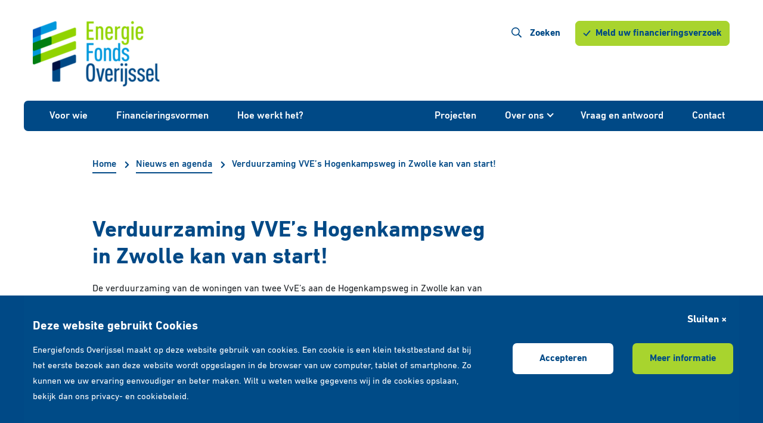

--- FILE ---
content_type: text/html; charset=UTF-8
request_url: https://www.energiefondsoverijssel.nl/nieuws/verduurzaming-vves-hogenkampsweg-in-zwolle-kan-van-start/
body_size: 13946
content:
<!doctype html>
<html lang="nl-NL">
<head>
    <meta charset="UTF-8">
    <meta http-equiv="X-UA-Compatible" content="IE=edge">
    <meta name="viewport" content="width=device-width, initial-scale=1, shrink-to-fit=no">

    <link media="all" href="https://www.energiefondsoverijssel.nl/wp-content/cache/autoptimize/css/autoptimize_2944bbfc35c94d9fb802a20e5251c8a9.css" rel="stylesheet"><title>Verduurzaming VVE&#039;s Hogenkampsweg in Zwolle kan van start! - Energiefonds Overijssel</title>

    <meta name='robots' content='index, follow, max-image-preview:large, max-snippet:-1, max-video-preview:-1' />
	
	
	<!-- This site is optimized with the Yoast SEO plugin v26.4 - https://yoast.com/wordpress/plugins/seo/ -->
	<link rel="canonical" href="https://www.energiefondsoverijssel.nl/nieuws/verduurzaming-vves-hogenkampsweg-in-zwolle-kan-van-start/" />
	<meta property="og:locale" content="nl_NL" />
	<meta property="og:type" content="article" />
	<meta property="og:title" content="Verduurzaming VVE&#039;s Hogenkampsweg in Zwolle kan van start! - Energiefonds Overijssel" />
	<meta property="og:description" content="De verduurzaming van de woningen van twee VvE&#8217;s aan de Hogenkampsweg in Zwolle kan van start, mede door een lening van in totaal 2 miljoen euro vanuit ons fonds. Bijzonder aan deze verduurzamingsslag is dat hier zowel particuliere eigenaren, huurders als de woningcorporatie gezamenlijk bij betrokken zijn. De werkzaamheden starten volgende week en zijn naar verwachting dit najaar afgerond. Lees er alles over in onderstaand persbericht. -persbericht- Zwolle, 28 juni 2023 Gezamenlijke renovatie VvE’s Hogenkampsweg van start! De VvE (Vereniging van Eigenaren) Hogenkampsweg 2 t/m 72 en de VvE Hogenkampsweg 74 t/m 144 verduurzamen gezamenlijk hun appartementengebouw. Het gaat..." />
	<meta property="og:url" content="https://www.energiefondsoverijssel.nl/nieuws/verduurzaming-vves-hogenkampsweg-in-zwolle-kan-van-start/" />
	<meta property="og:site_name" content="Energiefonds Overijssel" />
	<meta property="article:published_time" content="2023-06-28T10:00:13+00:00" />
	<meta property="article:modified_time" content="2023-06-28T14:35:12+00:00" />
	<meta property="og:image" content="https://www.energiefondsoverijssel.nl/wp-content/uploads/2023/06/Hogenkampsweg-foto-1.jpeg" />
	<meta property="og:image:width" content="1024" />
	<meta property="og:image:height" content="682" />
	<meta property="og:image:type" content="image/jpeg" />
	<meta name="author" content="Xerva Blom" />
	<meta name="twitter:card" content="summary_large_image" />
	<meta name="twitter:label1" content="Geschreven door" />
	<meta name="twitter:data1" content="Xerva Blom" />
	<meta name="twitter:label2" content="Geschatte leestijd" />
	<meta name="twitter:data2" content="2 minuten" />
	<script type="application/ld+json" class="yoast-schema-graph">{"@context":"https://schema.org","@graph":[{"@type":"Article","@id":"https://www.energiefondsoverijssel.nl/nieuws/verduurzaming-vves-hogenkampsweg-in-zwolle-kan-van-start/#article","isPartOf":{"@id":"https://www.energiefondsoverijssel.nl/nieuws/verduurzaming-vves-hogenkampsweg-in-zwolle-kan-van-start/"},"author":{"name":"Xerva Blom","@id":"https://www.energiefondsoverijssel.nl/#/schema/person/aac1294f8c28e1b36f72257f8932d0f7"},"headline":"Verduurzaming VVE&#8217;s Hogenkampsweg in Zwolle kan van start!","datePublished":"2023-06-28T10:00:13+00:00","dateModified":"2023-06-28T14:35:12+00:00","mainEntityOfPage":{"@id":"https://www.energiefondsoverijssel.nl/nieuws/verduurzaming-vves-hogenkampsweg-in-zwolle-kan-van-start/"},"wordCount":360,"publisher":{"@id":"https://www.energiefondsoverijssel.nl/#organization"},"image":{"@id":"https://www.energiefondsoverijssel.nl/nieuws/verduurzaming-vves-hogenkampsweg-in-zwolle-kan-van-start/#primaryimage"},"thumbnailUrl":"https://www.energiefondsoverijssel.nl/wp-content/uploads/2023/06/Hogenkampsweg-foto-1.jpeg","articleSection":["Nieuws","Pers"],"inLanguage":"nl-NL"},{"@type":"WebPage","@id":"https://www.energiefondsoverijssel.nl/nieuws/verduurzaming-vves-hogenkampsweg-in-zwolle-kan-van-start/","url":"https://www.energiefondsoverijssel.nl/nieuws/verduurzaming-vves-hogenkampsweg-in-zwolle-kan-van-start/","name":"Verduurzaming VVE's Hogenkampsweg in Zwolle kan van start! - Energiefonds Overijssel","isPartOf":{"@id":"https://www.energiefondsoverijssel.nl/#website"},"primaryImageOfPage":{"@id":"https://www.energiefondsoverijssel.nl/nieuws/verduurzaming-vves-hogenkampsweg-in-zwolle-kan-van-start/#primaryimage"},"image":{"@id":"https://www.energiefondsoverijssel.nl/nieuws/verduurzaming-vves-hogenkampsweg-in-zwolle-kan-van-start/#primaryimage"},"thumbnailUrl":"https://www.energiefondsoverijssel.nl/wp-content/uploads/2023/06/Hogenkampsweg-foto-1.jpeg","datePublished":"2023-06-28T10:00:13+00:00","dateModified":"2023-06-28T14:35:12+00:00","breadcrumb":{"@id":"https://www.energiefondsoverijssel.nl/nieuws/verduurzaming-vves-hogenkampsweg-in-zwolle-kan-van-start/#breadcrumb"},"inLanguage":"nl-NL","potentialAction":[{"@type":"ReadAction","target":["https://www.energiefondsoverijssel.nl/nieuws/verduurzaming-vves-hogenkampsweg-in-zwolle-kan-van-start/"]}]},{"@type":"ImageObject","inLanguage":"nl-NL","@id":"https://www.energiefondsoverijssel.nl/nieuws/verduurzaming-vves-hogenkampsweg-in-zwolle-kan-van-start/#primaryimage","url":"https://www.energiefondsoverijssel.nl/wp-content/uploads/2023/06/Hogenkampsweg-foto-1.jpeg","contentUrl":"https://www.energiefondsoverijssel.nl/wp-content/uploads/2023/06/Hogenkampsweg-foto-1.jpeg","width":1024,"height":682},{"@type":"BreadcrumbList","@id":"https://www.energiefondsoverijssel.nl/nieuws/verduurzaming-vves-hogenkampsweg-in-zwolle-kan-van-start/#breadcrumb","itemListElement":[{"@type":"ListItem","position":1,"name":"Home","item":"https://www.energiefondsoverijssel.nl/"},{"@type":"ListItem","position":2,"name":"Nieuws en agenda","item":"https://www.energiefondsoverijssel.nl/nieuws/"},{"@type":"ListItem","position":3,"name":"Verduurzaming VVE&#8217;s Hogenkampsweg in Zwolle kan van start!"}]},{"@type":"WebSite","@id":"https://www.energiefondsoverijssel.nl/#website","url":"https://www.energiefondsoverijssel.nl/","name":"Energiefonds Overijssel","description":"Energiefonds Overijssel wordt mogelijk gemaakt door de provincie Overijssel","publisher":{"@id":"https://www.energiefondsoverijssel.nl/#organization"},"potentialAction":[{"@type":"SearchAction","target":{"@type":"EntryPoint","urlTemplate":"https://www.energiefondsoverijssel.nl/?s={search_term_string}"},"query-input":{"@type":"PropertyValueSpecification","valueRequired":true,"valueName":"search_term_string"}}],"inLanguage":"nl-NL"},{"@type":"Organization","@id":"https://www.energiefondsoverijssel.nl/#organization","name":"Energiefonds Overijssel","url":"https://www.energiefondsoverijssel.nl/","logo":{"@type":"ImageObject","inLanguage":"nl-NL","@id":"https://www.energiefondsoverijssel.nl/#/schema/logo/image/","url":"https://www.energiefondsoverijssel.nl/wp-content/uploads/2019/12/cropped-cropped-energiefonds-logo-1.png","contentUrl":"https://www.energiefondsoverijssel.nl/wp-content/uploads/2019/12/cropped-cropped-energiefonds-logo-1.png","width":213,"height":110,"caption":"Energiefonds Overijssel"},"image":{"@id":"https://www.energiefondsoverijssel.nl/#/schema/logo/image/"}},{"@type":"Person","@id":"https://www.energiefondsoverijssel.nl/#/schema/person/aac1294f8c28e1b36f72257f8932d0f7","name":"Xerva Blom","image":{"@type":"ImageObject","inLanguage":"nl-NL","@id":"https://www.energiefondsoverijssel.nl/#/schema/person/image/","url":"https://secure.gravatar.com/avatar/7db0fa4bcc4ebdba6ce7b7df0f0826c8ed24fe328842de2e66154a7031748cc2?s=96&d=mm&r=g","contentUrl":"https://secure.gravatar.com/avatar/7db0fa4bcc4ebdba6ce7b7df0f0826c8ed24fe328842de2e66154a7031748cc2?s=96&d=mm&r=g","caption":"Xerva Blom"},"url":"https://www.energiefondsoverijssel.nl/nieuws/author/xervablom/"}]}</script>
	<!-- / Yoast SEO plugin. -->


<link rel='dns-prefetch' href='//hcaptcha.com' />
<link rel='dns-prefetch' href='//www.googletagmanager.com' />











<script type="text/javascript" data-cfasync="false" src="https://www.energiefondsoverijssel.nl/wp-includes/js/jquery/jquery.min.js?ver=3.7.1" id="jquery-core-js"></script>

<script type="text/javascript" id="cookie-law-info-js-extra">
/* <![CDATA[ */
var Cli_Data = {"nn_cookie_ids":[],"cookielist":[],"non_necessary_cookies":[],"ccpaEnabled":"","ccpaRegionBased":"","ccpaBarEnabled":"","strictlyEnabled":["necessary","obligatoire"],"ccpaType":"gdpr","js_blocking":"","custom_integration":"","triggerDomRefresh":"","secure_cookies":""};
var cli_cookiebar_settings = {"animate_speed_hide":"500","animate_speed_show":"500","background":"#004b87","border":"#b1a6a6c2","border_on":"","button_1_button_colour":"#ffffff","button_1_button_hover":"#cccccc","button_1_link_colour":"#004986","button_1_as_button":"1","button_1_new_win":"","button_2_button_colour":"#a8d42e","button_2_button_hover":"#86aa25","button_2_link_colour":"#004b87","button_2_as_button":"1","button_2_hidebar":"","button_3_button_colour":"#000","button_3_button_hover":"#000000","button_3_link_colour":"#fff","button_3_as_button":"","button_3_new_win":"","button_4_button_colour":"#a8d42e","button_4_button_hover":"#86aa25","button_4_link_colour":"#004b87","button_4_as_button":"1","button_7_button_colour":"#61a229","button_7_button_hover":"#4e8221","button_7_link_colour":"#fff","button_7_as_button":"1","button_7_new_win":"","font_family":"inherit","header_fix":"","notify_animate_hide":"","notify_animate_show":"","notify_div_id":"#cookie-law-info-bar","notify_position_horizontal":"right","notify_position_vertical":"bottom","scroll_close":"","scroll_close_reload":"","accept_close_reload":"","reject_close_reload":"","showagain_tab":"1","showagain_background":"#fff","showagain_border":"#000","showagain_div_id":"#cookie-law-info-again","showagain_x_position":"100px","text":"#ffffff","show_once_yn":"","show_once":"10000","logging_on":"","as_popup":"","popup_overlay":"1","bar_heading_text":"Deze website gebruikt Cookies","cookie_bar_as":"banner","popup_showagain_position":"bottom-right","widget_position":"left"};
var log_object = {"ajax_url":"https:\/\/www.energiefondsoverijssel.nl\/wp-admin\/admin-ajax.php"};
/* ]]> */
</script>

<link rel="https://api.w.org/" href="https://www.energiefondsoverijssel.nl/wp-json/" /><link rel="alternate" title="JSON" type="application/json" href="https://www.energiefondsoverijssel.nl/wp-json/wp/v2/posts/5113" /><meta name="generator" content="WordPress 6.8.3" />
<link rel='shortlink' href='https://www.energiefondsoverijssel.nl/?p=5113' />
<link rel="alternate" title="oEmbed (JSON)" type="application/json+oembed" href="https://www.energiefondsoverijssel.nl/wp-json/oembed/1.0/embed?url=https%3A%2F%2Fwww.energiefondsoverijssel.nl%2Fnieuws%2Fverduurzaming-vves-hogenkampsweg-in-zwolle-kan-van-start%2F" />
<link rel="alternate" title="oEmbed (XML)" type="text/xml+oembed" href="https://www.energiefondsoverijssel.nl/wp-json/oembed/1.0/embed?url=https%3A%2F%2Fwww.energiefondsoverijssel.nl%2Fnieuws%2Fverduurzaming-vves-hogenkampsweg-in-zwolle-kan-van-start%2F&#038;format=xml" />
<!-- start Simple Custom CSS and JS -->
<script async src="https://www.googletagmanager.com/gtag/js?id=AW-10792217141"></script> <script> window.dataLayer = window.dataLayer || []; function gtag(){dataLayer.push(arguments);} gtag('js', new Date()); gtag('config', 'AW-10792217141'); </script><!-- end Simple Custom CSS and JS -->
<meta name="generator" content="Site Kit by Google 1.166.0" />
<script data-cfasync="false"> var dFlipLocation = "https://www.energiefondsoverijssel.nl/wp-content/plugins/dflip/assets/"; var dFlipWPGlobal = {"text":{"toggleSound":"Turn on\/off Sound","toggleThumbnails":"Toggle Thumbnails","toggleOutline":"Toggle Outline\/Bookmark","previousPage":"Previous Page","nextPage":"Next Page","toggleFullscreen":"Toggle Fullscreen","zoomIn":"Zoom In","zoomOut":"Zoom Out","toggleHelp":"Toggle Help","singlePageMode":"Single Page Mode","doublePageMode":"Double Page Mode","downloadPDFFile":"Download PDF File","gotoFirstPage":"Goto First Page","gotoLastPage":"Goto Last Page","share":"Share"},"moreControls":"download,pageMode,startPage,endPage,sound","hideControls":"","scrollWheel":"true","backgroundColor":"#777","backgroundImage":"","height":"auto","paddingLeft":"20","paddingRight":"20","controlsPosition":"bottom","duration":800,"soundEnable":"true","enableDownload":"true","enableAnalytics":"false","webgl":"true","hard":"none","maxTextureSize":"1600","rangeChunkSize":"524288","zoomRatio":1.5,"stiffness":3,"singlePageMode":"0","autoPlay":"false","autoPlayDuration":5000,"autoPlayStart":"false","linkTarget":"2"};</script>
<link rel="icon" href="https://www.energiefondsoverijssel.nl/wp-content/uploads/2019/12/cropped-energiefonds-icon-32x32.png" sizes="32x32" />
<link rel="icon" href="https://www.energiefondsoverijssel.nl/wp-content/uploads/2019/12/cropped-energiefonds-icon-192x192.png" sizes="192x192" />
<link rel="apple-touch-icon" href="https://www.energiefondsoverijssel.nl/wp-content/uploads/2019/12/cropped-energiefonds-icon-180x180.png" />
<meta name="msapplication-TileImage" content="https://www.energiefondsoverijssel.nl/wp-content/uploads/2019/12/cropped-energiefonds-icon-270x270.png" />
</head>
<body class="wp-singular post-template-default single single-post postid-5113 single-format-standard wp-custom-logo wp-theme-energiefondsoverijsel-v2">
<div class="container">
    <div class="row">
        <div class="col-5">
            <div class="navitem-brand">
                <a href="https://www.energiefondsoverijssel.nl" data-aos="fade" data-aos-delay="100">
                    <img width="213" height="110" src="https://www.energiefondsoverijssel.nl/wp-content/uploads/2019/12/cropped-cropped-energiefonds-logo-1.png" class="img-fluid" alt="Energiefonds Overijssel" decoding="async" />                </a>
            </div>
        </div>
        <div class="col-3 col-lg-7 text-right pr-0 pr-lg-3 d-none d-lg-inline-block">
                            <a href="https://www.energiefondsoverijssel.nl?s=" class="btn btn-link btn-search text-right"><svg aria-hidden="true" focusable="false" data-prefix="far" data-icon="search" class="svg-inline--fa fa-search fa-w-16" role="img" xmlns="http://www.w3.org/2000/svg" width="17px" height="17px" viewBox="0 0 512 512"><path fill="currentColor" d="M508.5 468.9L387.1 347.5c-2.3-2.3-5.3-3.5-8.5-3.5h-13.2c31.5-36.5 50.6-84 50.6-136C416 93.1 322.9 0 208 0S0 93.1 0 208s93.1 208 208 208c52 0 99.5-19.1 136-50.6v13.2c0 3.2 1.3 6.2 3.5 8.5l121.4 121.4c4.7 4.7 12.3 4.7 17 0l22.6-22.6c4.7-4.7 4.7-12.3 0-17zM208 368c-88.4 0-160-71.6-160-160S119.6 48 208 48s160 71.6 160 160-71.6 160-160 160z"></path></svg>
<span class="d-none d-lg-inline">Zoeken</span></a>
            
                            <a href="https://www.energiefondsoverijssel.nl/contact/financieringsverzoek/" class="btn btn-secondary d-none d-lg-inline-block ml-2">
                    <svg width="13px" height="10px" viewBox="0 0 13 10" class="mr-1" xmlns="http://www.w3.org/2000/svg">
                        <g stroke="none" stroke-width="1" fill="none" fill-rule="evenodd">
                            <g transform="translate(-1148.000000, -66.000000)" fill="#004B87" stroke="#004B87">
                                <g transform="translate(1133.000000, 48.000000)">
                                    <g transform="translate(16.000000, 18.000000)">
                                        <path d="M4.40029003,9.34516142 L0.191036776,5.59159996 C-0.0444166642,5.38201217 -0.0649570289,5.02141465 0.144630767,4.78634159 C0.353838185,4.55088815 0.714435699,4.52920665 0.950269516,4.74031596 L4.27096181,7.70117149 L9.98764961,0.709459572 C10.187728,0.464877081 10.546804,0.429882385 10.7906257,0.628819621 C11.0344475,0.828137235 11.0705833,1.18797399 10.8712657,1.43141535 L4.40029003,9.34516142 Z"></path>
                                    </g>
                                </g>
                            </g>
                        </g>
                    </svg>
                    Meld uw financieringsverzoek                </a>
            
                    </div>
        <div class="col-7 text-right d-lg-none nav-toggler-col">
                            <a href="https://www.energiefondsoverijssel.nl?s=" class="btn btn-link btn-search text-right"><svg aria-hidden="true" focusable="false" data-prefix="far" data-icon="search" class="svg-inline--fa fa-search fa-w-16" role="img" xmlns="http://www.w3.org/2000/svg" width="17px" height="17px" viewBox="0 0 512 512"><path fill="currentColor" d="M508.5 468.9L387.1 347.5c-2.3-2.3-5.3-3.5-8.5-3.5h-13.2c31.5-36.5 50.6-84 50.6-136C416 93.1 322.9 0 208 0S0 93.1 0 208s93.1 208 208 208c52 0 99.5-19.1 136-50.6v13.2c0 3.2 1.3 6.2 3.5 8.5l121.4 121.4c4.7 4.7 12.3 4.7 17 0l22.6-22.6c4.7-4.7 4.7-12.3 0-17zM208 368c-88.4 0-160-71.6-160-160S119.6 48 208 48s160 71.6 160 160-71.6 160-160 160z"></path></svg>
</a>
            
            <button class="navbar-toggler navbar-toggler-right" type="button" data-toggle="collapse" data-target="#bs4navbar" aria-controls="bs4navbar" aria-expanded="false" aria-label="Toggle navigation">
                <span class="d-inline-block navbar-toggler-title">menu</span>
                <span class="d-inline-block align-middle">
                    <span class="icon-bar"></span>
                    <span class="icon-bar"></span>
                    <span class="icon-bar"></span>
                </span>
            </button>
        </div>
    </div>
</div>
<div class="container-nav" data-aos="fade" data-aos-duration="300">
    <div class="container">
        <div class="row">
            <div class="col-12 pl-0 pr-0">
                <nav class="navbar navbar-expand-lg navbar-dark bg-dark">
                    <div id="bs4navbar" class="collapse navbar-collapse"><div class="text-right d-lg-none"><button type="button" class="btn btn-link close" data-toggle="collapse" data-target="#bs4navbar" aria-controls="bs4navbar" aria-expanded="false" aria-label="Sluiten">sluiten<span aria-hidden="true">&times;</span></button></div><ul id="menu-main-menu" class="navbar-nav w-100"><li id="menu-item-605" class="menu-item menu-item-type-post_type menu-item-object-page menu-item-605 nav-item"><a href="https://www.energiefondsoverijssel.nl/voor-wie/" class="nav-link">Voor wie</a><li id="menu-item-610" class="menu-item menu-item-type-post_type menu-item-object-page menu-item-610 nav-item"><a href="https://www.energiefondsoverijssel.nl/financieringsvormen/" class="nav-link">Financieringsvormen</a><li id="menu-item-191" class="menu-item menu-item-type-post_type menu-item-object-page menu-item-191 nav-item"><a href="https://www.energiefondsoverijssel.nl/hoe-werkt-het/" class="nav-link">Hoe werkt het?</a><li id="menu-item-60" class="ml-auto menu-item menu-item-type-post_type menu-item-object-page menu-item-60 nav-item"><a href="https://www.energiefondsoverijssel.nl/projecten/" class="nav-link">Projecten</a><li id="menu-item-5386" class="menu-item menu-item-type-custom menu-item-object-custom menu-item-has-children menu-item-5386 nav-item dropdown"><a href="#over-ons" class="nav-link dropdown-toggle" data-toggle="dropdown" role="button" aria-haspopup="true" aria-expanded="false" id="dropdownNavbar5386">Over ons</a>
<div class="dropdown-menu" aria-labelledby="dropdownNavbar5386">
<a href="https://www.energiefondsoverijssel.nl/over-ons/over-energiefonds-overijssel#content" class="dropdown-item">Over Energiefonds Overijssel</a><a href="https://www.energiefondsoverijssel.nl/over-ons/rendement/#content" class="dropdown-item">Rendement</a><a href="https://www.energiefondsoverijssel.nl/over-ons/expertise/#content" class="dropdown-item">Expertise</a><a href="https://www.energiefondsoverijssel.nl/over-ons/team/#content" class="dropdown-item">Team</a><a href="https://www.energiefondsoverijssel.nl/over-ons/partners/#content" class="dropdown-item">Partners</a><a href="https://www.energiefondsoverijssel.nl/nieuws/" class="dropdown-item">Nieuws en agenda</a><a href="https://www.energiefondsoverijssel.nl/pers-media/" class="dropdown-item">Pers en media</a></div>
<li id="menu-item-555" class="menu-item menu-item-type-post_type menu-item-object-page menu-item-555 nav-item"><a href="https://www.energiefondsoverijssel.nl/vraag-en-antwoord/algemeen/" class="nav-link">Vraag en antwoord</a><li id="menu-item-50" class="menu-item menu-item-type-post_type menu-item-object-page menu-item-50 nav-item"><a href="https://www.energiefondsoverijssel.nl/contact/" class="nav-link">Contact</a></ul><div class="text-center"><a href="https://www.energiefondsoverijssel.nl/contact/financieringsverzoek/" class="btn btn-secondary d-lg-none">
            <svg width="13px" height="10px" viewBox="0 0 13 10" class="mr-1" xmlns="http://www.w3.org/2000/svg">
                <g stroke="none" stroke-width="1" fill="none" fill-rule="evenodd">
                    <g transform="translate(-1148.000000, -66.000000)" fill="#004B87" stroke="#004B87">
                        <g transform="translate(1133.000000, 48.000000)">
                            <g transform="translate(16.000000, 18.000000)">
                                <path d="M4.40029003,9.34516142 L0.191036776,5.59159996 C-0.0444166642,5.38201217 -0.0649570289,5.02141465 0.144630767,4.78634159 C0.353838185,4.55088815 0.714435699,4.52920665 0.950269516,4.74031596 L4.27096181,7.70117149 L9.98764961,0.709459572 C10.187728,0.464877081 10.546804,0.429882385 10.7906257,0.628819621 C11.0344475,0.828137235 11.0705833,1.18797399 10.8712657,1.43141535 L4.40029003,9.34516142 Z"></path>
                            </g>
                        </g>
                    </g>
                </g>
            </svg>Meld uw financieringsverzoek</a></div><div class="text-center mt-4 text-white d-lg-none"><p>Bedrijfsverzamelgebouw Hanz<br />
Hanzeplein 11 &#8211; 27, kamer 6.02<br />
8017 JD Zwolle &#8211; 038 303 16 49</p>
</div></div>                </nav>
            </div>
        </div>
    </div>
</div>
    <div class="container">
        <div class="row content-top-white">
            <div class="col-12 col-lg-11 offset-lg-1">
                <div class="breadcrumb-bar">
    <p id="breadcrumbs"><span><span><a href="https://www.energiefondsoverijssel.nl/">Home</a></span> <i class="chevron-right"></i> <span><a href="https://www.energiefondsoverijssel.nl/nieuws/">Nieuws en agenda</a></span> <i class="chevron-right"></i> <span class="breadcrumb_last" aria-current="page">Verduurzaming VVE&#8217;s Hogenkampsweg in Zwolle kan van start!</span></span></p></div>
            </div>
        </div>
        <div class="row">
            <div class="col-12 col-lg-7 offset-lg-1 page-content">
                <h1>Verduurzaming VVE&#8217;s Hogenkampsweg in Zwolle kan van start!</h1>

                <p>De verduurzaming van de woningen van twee VvE&#8217;s aan de Hogenkampsweg in Zwolle kan van start, mede door een lening van in totaal 2 miljoen euro vanuit ons fonds. Bijzonder aan deze verduurzamingsslag is dat hier zowel particuliere eigenaren, huurders als de woningcorporatie gezamenlijk bij betrokken zijn. De werkzaamheden starten volgende week en zijn naar verwachting dit najaar afgerond. Lees er alles over in onderstaand persbericht.</p>
<p style="text-align: center;"><em>-persbericht-</em></p>
<p>Zwolle, 28 juni 2023</p>
<p><strong>Gezamenlijke renovatie VvE’s Hogenkampsweg van start!<br />
</strong>De VvE (Vereniging van Eigenaren) Hogenkampsweg 2 t/m 72 en de VvE Hogenkampsweg 74 t/m 144 verduurzamen gezamenlijk hun appartementengebouw. Het gaat in totaal om 72 appartementen. Ongeveer de helft van de appartementen is van SWZ. De andere appartementen hebben een particuliere eigenaar. Heijmans voert de werkzaamheden uit. Volgende week starten zij met de werkzaamheden.</p>
<p><strong><img fetchpriority="high" decoding="async" class="size-medium wp-image-5118 alignleft" src="https://www.energiefondsoverijssel.nl/wp-content/uploads/2023/06/Hogenkampsweg-foto-1-300x200.jpeg" alt="" width="300" height="200" srcset="https://www.energiefondsoverijssel.nl/wp-content/uploads/2023/06/Hogenkampsweg-foto-1-300x200.jpeg 300w, https://www.energiefondsoverijssel.nl/wp-content/uploads/2023/06/Hogenkampsweg-foto-1-768x512.jpeg 768w, https://www.energiefondsoverijssel.nl/wp-content/uploads/2023/06/Hogenkampsweg-foto-1.jpeg 1024w" sizes="(max-width: 300px) 100vw, 300px" />Over de samenwerking<br />
</strong>Tot voor kort was het vrijwel onmogelijk om een VvE-gebouw te verduurzamen, omdat VvE’s hier over het algemeen niet de financiële middelen voor hebben. Door een intensieve samenwerking tussen het bestuur van de VvE’s, SWZ, aannemer Heijmans en financier Energiefonds Overijssel is de verduurzaming wel mogelijk geworden. Uniek in dit project is dat vrijwel alle leden van de VvE overtuigd waren van het belang tot verduurzaming. Dit leidde tot een bijna unaniem besluit voor verduurzaming.</p>
<p><em>“We zijn zeer blij dat dit gelukt is”</em>, vindt Nico van der Beek, projectmanager bij SWZ. <em>“Door de verduurzaming wordt de energierekening van de bewoners flink verlaagd, wat zorgt voor lagere woonlasten”.</em></p>
<p>Joost Vlot, Investment Manager bij Energiefonds Overijssel zegt over het project: <em>“Je ziet niet vaak dat het belang van verduurzaming gedragen wordt door zowel particuliere eigenaren, de woningcorporatie en de huurders gezamenlijk. De VvE’s Hogenkampsweg laten zien dat dit mogelijk is.”</em></p>
<p><strong>Over de renovatie<br />
</strong>De bewoners wonen straks comfortabeler en toekomstbestendig. Zo wordt het complete gebouw geïsoleerd, wordt het ventilatiesysteem vervangen, worden de meterkasten aangepast zodat bewoners elektrisch kunnen koken en worden er 5 zonnepanelen per appartement geplaatst.</p>
<p><strong>Planning<br />
</strong>Heijmans start volgende week met de werkzaamheden. De verwachting is dat de werkzaamheden in het najaar klaar zijn.</p>
<p>Ga voor meer informatie over dit project naar <a href="http://www.swz.nl/hogenkampsweg">www.swz.nl/hogenkampsweg</a>.</p>
            </div>
        </div>
    </div>




<footer >
    <svg width="54px" height="371px" viewBox="0 0 54 371" version="1.1" xmlns="http://www.w3.org/2000/svg" xmlns:xlink="http://www.w3.org/1999/xlink" class="footer-svg">
    <defs>
        <rect id="path-1" x="0" y="0" width="94" height="404"></rect>
        <polygon id="path-3" points="0.0775923077 0.925962125 237.093877 0.925962125 237.093877 161.994081 0.0775923077 161.994081"></polygon>
    </defs>
    <g stroke="none" stroke-width="1" fill="none" fill-rule="evenodd">
        <g transform="translate(0.000000, -1724.000000)">
            <g transform="translate(47.000000, 1894.000000) scale(-1, 1) translate(-47.000000, -1894.000000) translate(0.000000, 1692.000000)">
                <mask id="mask-2" fill="white">
                    <use xlink:href="#path-1"></use>
                </mask>
                <g></g>
                <g mask="url(#mask-2)">
                    <g transform="translate(39.833735, -32.000000)">
                        <path d="M426.122643,282.600225 L17.1848004,433.248543 C9.33007907,436.141757 1,430.321324 1,421.942055 L1,362.706263 C1,357.656598 4.14358622,353.142505 8.87735738,351.399775 L417.8152,200.751457 C425.669921,197.858243 434,203.678676 434,212.057945 L434,271.290904 C434,276.343402 430.856414,280.857495 426.122643,282.600225" fill="#A8D42E" transform="translate(217.500000, 317.000000) scale(-1, 1) translate(-217.500000, -317.000000)"></path>
                        <g stroke-width="1" fill="none" transform="translate(119.000000, 416.000000) scale(-1, 1) translate(-119.000000, -416.000000) translate(0.000000, 335.000000)">
                            <mask id="mask-4" fill="white">
                                <use xlink:href="#path-3"></use>
                            </mask>
                            <g></g>
                            <path d="M229.234482,83.0833432 L16.2111492,161.247966 C8.38138,164.122598 0.0775923077,158.333878 0.0775923077,150.000264 L0.0775923077,91.0872201 C0.0775923077,86.0622509 3.21514308,81.569934 7.93839846,79.8395184 L220.958909,1.67207754 C228.7915,-1.20255433 237.095288,4.58616514 237.095288,12.9197793 L237.095288,71.8356414 C237.095288,76.8577924 233.954915,81.3501092 229.234482,83.0833432" fill="#004B87" mask="url(#mask-4)"></path>
                        </g>
                        <path d="M426.122643,146.600308 L17.1848004,297.248777 C9.33007907,300.141994 1,294.318722 1,285.939445 L1,226.706426 C1,221.656757 4.14358622,217.142658 8.87735738,215.397094 L417.8152,64.7514579 C425.669921,61.8582411 434,67.6786793 434,76.0579567 L434,135.290975 C434,140.343478 430.856414,144.854743 426.122643,146.600308" fill="#A8D42E" transform="translate(217.500000, 181.000000) scale(-1, 1) translate(-217.500000, -181.000000)"></path>
                    </g>
                </g>
            </g>
        </g>
    </g>
</svg>
    
    <div class="container container-footer">
        <div class="row">
            <div class="col-12 col-md-6 col-lg">
                <a href="https://www.energiefondsoverijssel.nl">
                    <img width="213" height="110" src="https://www.energiefondsoverijssel.nl/wp-content/uploads/2019/12/cropped-cropped-energiefonds-logo-1.png" class="img-fluid footer-logo" alt="Energiefonds Overijssel" decoding="async" loading="lazy" />                </a>

                                    <h6 class="footer-slogan">Energiefonds Overijssel wordt mogelijk gemaakt door de provincie Overijssel</h6>
                            </div>
            <div class="col-12 col-md-6 col-lg">
                <div id="text-5" class="widget widget_text"><h6 class="widget-title">Energiefonds Overijssel</h6>			<div class="textwidget"><p>Postbus 40165<br />
8004 DD Zwolle<br />
038 303 16 49</p>
<p><strong class="text-primary d-block pt-3">Bezoekadres<br />
</strong>MyOffice Zwolle<br />
Assendorperdijk 1<br />
8012 EG Zwolle</p>
</div>
		</div>            </div>
            <div class="col-12 col-md-6 col-lg">
                <div id="nav_menu-2" class="widget widget_nav_menu"><h6 class="widget-title">Links</h6><div class="menu-footer-container"><ul id="menu-footer" class="menu"><li id="menu-item-525" class="menu-item menu-item-type-post_type menu-item-object-page menu-item-525"><a href="https://www.energiefondsoverijssel.nl/over-ons/over-energiefonds-overijssel/">Over Energiefonds Overijssel</a></li>
<li id="menu-item-54" class="menu-item menu-item-type-post_type menu-item-object-page current_page_parent menu-item-54"><a href="https://www.energiefondsoverijssel.nl/nieuws/">Nieuws en agenda</a></li>
<li id="menu-item-55" class="menu-item menu-item-type-post_type menu-item-object-page menu-item-55"><a href="https://www.energiefondsoverijssel.nl/projecten/">Projecten</a></li>
<li id="menu-item-526" class="menu-item menu-item-type-post_type menu-item-object-page menu-item-526"><a href="https://www.energiefondsoverijssel.nl/pers-media/">Pers en media</a></li>
<li id="menu-item-527" class="menu-item menu-item-type-post_type menu-item-object-page menu-item-527"><a href="https://www.energiefondsoverijssel.nl/vraag-en-antwoord/lenen/">Vraag en antwoord</a></li>
<li id="menu-item-5137" class="menu-item menu-item-type-custom menu-item-object-custom menu-item-5137"><a href="https://www.startgreen.nl/duurzaamheidsinformatie/">Duurzaamheidsinformatie SFDR</a></li>
<li id="menu-item-4812" class="menu-item menu-item-type-post_type menu-item-object-page menu-item-has-children menu-item-4812"><a href="https://www.energiefondsoverijssel.nl/inkoopbeleid/">Inkoopbeleid en -voorwaarden</a>
<ul class="sub-menu">
	<li id="menu-item-6141" class="menu-item menu-item-type-post_type menu-item-object-page menu-item-6141"><a href="https://www.energiefondsoverijssel.nl/toegankelijkheidsverklaring/">Toegankelijkheidsverklaring</a></li>
</ul>
</li>
<li id="menu-item-58" class="menu-item menu-item-type-post_type menu-item-object-page menu-item-58"><a href="https://www.energiefondsoverijssel.nl/contact/">Neem contact op</a></li>
</ul></div></div><div id="text-6" class="widget widget_text"><h6 class="widget-title">Volg ons via</h6>			<div class="textwidget"><div class="socials"><a href="https://twitter.com/EnergiefondsOV" target="_blank" class="btn btn-primary btn-pagination btn-social" rel="noopener noreferrer" aria-label="Twitter"><svg aria-hidden="true" focusable="false" data-prefix="fab" data-icon="twitter" class="svg-inline--fa fa-twitter fa-w-16" role="img" xmlns="http://www.w3.org/2000/svg" viewBox="0 0 512 512"><path fill="currentColor" d="M459.37 151.716c.325 4.548.325 9.097.325 13.645 0 138.72-105.583 298.558-298.558 298.558-59.452 0-114.68-17.219-161.137-47.106 8.447.974 16.568 1.299 25.34 1.299 49.055 0 94.213-16.568 130.274-44.832-46.132-.975-84.792-31.188-98.112-72.772 6.498.974 12.995 1.624 19.818 1.624 9.421 0 18.843-1.3 27.614-3.573-48.081-9.747-84.143-51.98-84.143-102.985v-1.299c13.969 7.797 30.214 12.67 47.431 13.319-28.264-18.843-46.781-51.005-46.781-87.391 0-19.492 5.197-37.36 14.294-52.954 51.655 63.675 129.3 105.258 216.365 109.807-1.624-7.797-2.599-15.918-2.599-24.04 0-57.828 46.782-104.934 104.934-104.934 30.213 0 57.502 12.67 76.67 33.137 23.715-4.548 46.456-13.32 66.599-25.34-7.798 24.366-24.366 44.833-46.132 57.827 21.117-2.273 41.584-8.122 60.426-16.243-14.292 20.791-32.161 39.308-52.628 54.253z"></path></svg></a><a href="https://www.linkedin.com/company/energiefonds-overijssel/" target="_blank" class="btn btn-primary btn-pagination btn-social" rel="noopener noreferrer" aria-label="Linkedin"><svg aria-hidden="true" focusable="false" data-prefix="fab" data-icon="linkedin-in" class="svg-inline--fa fa-linkedin-in fa-w-14" role="img" xmlns="http://www.w3.org/2000/svg" viewBox="0 0 448 512"><path fill="currentColor" d="M100.28 448H7.4V148.9h92.88zM53.79 108.1C24.09 108.1 0 83.5 0 53.8a53.79 53.79 0 0 1 107.58 0c0 29.7-24.1 54.3-53.79 54.3zM447.9 448h-92.68V302.4c0-34.7-.7-79.2-48.29-79.2-48.29 0-55.69 37.7-55.69 76.7V448h-92.78V148.9h89.08v40.8h1.3c12.4-23.5 42.69-48.3 87.88-48.3 94 0 111.28 61.9 111.28 142.3V448z"></path></svg></a><a href="https://www.youtube.com/channel/UClFKduUO2IaUokZ2Ib_myqA" target="_blank" class="btn btn-primary btn-pagination btn-social" rel="noopener noreferrer" aria-label="Youtube"><svg aria-hidden="true" focusable="false" data-prefix="fab" data-icon="youtube" class="svg-inline--fa fa-youtube fa-w-18" role="img" xmlns="http://www.w3.org/2000/svg" viewBox="0 0 576 512"><path fill="currentColor" d="M549.655 124.083c-6.281-23.65-24.787-42.276-48.284-48.597C458.781 64 288 64 288 64S117.22 64 74.629 75.486c-23.497 6.322-42.003 24.947-48.284 48.597-11.412 42.867-11.412 132.305-11.412 132.305s0 89.438 11.412 132.305c6.281 23.65 24.787 41.5 48.284 47.821C117.22 448 288 448 288 448s170.78 0 213.371-11.486c23.497-6.321 42.003-24.171 48.284-47.821 11.412-42.867 11.412-132.305 11.412-132.305s0-89.438-11.412-132.305zm-317.51 213.508V175.185l142.739 81.205-142.739 81.201z"></path></svg></a></div>
</div>
		</div><div id="block-3" class="widget widget_block">
<h2 class="wp-block-heading"></h2>
</div>            </div>
            <div class="col-12 col-md-6 col-lg newsletter">
                <div id="text-8" class="widget widget_text"><h6 class="widget-title">Aanmelden nieuwsbrief</h6>			<div class="textwidget"></div>
		</div><div id="block-4" class="widget widget_block"><p>

<form class="lsb-form  lsb-list-id-wyj5d6ivi0 js-lsb-form"
      method="post"
      data-form-post-url="https://www.energiefondsoverijssel.nl/wp-admin/admin-ajax.php?action=laposta_signup_basic_ajax&route=form_submit"
      role="form"
      novalidate
>
    <div class="lsb-form-body ">
                    
            <div                class="lsb-form-field-wrapper                 lsb-field-tag-email                lsb-field-type-email"
                data-field-type="email"
                data-required="true"
                            >

                                                        <label for="wyj5d6ivi00mGoLg0If2" class="lsb-form-label ">
                        <span class="lsb-form-label-name ">E-mailadres</span><span class="lsb-form-label-required ">*</span>                    </label>
                    <input
                        id="wyj5d6ivi00mGoLg0If2"
                        type="email"
                        class="lsb-form-input "
                        value=""
                        name="lsb[wyj5d6ivi0][email]"
                        placeholder=""
                        aria-invalid="false"
                        aria-required="true"
                                                                    >
                
                <div class="lsb-form-field-error-feedback  lsb-visually-hidden" style="display:block;" id="wyj5d6ivi00mGoLg0If2_error" aria-live="assertive"></div>

            </div>
                    
            <div                class="lsb-form-field-wrapper                 lsb-field-tag-voornaam                lsb-field-type-text"
                data-field-type="text"
                data-required="false"
                            >

                                                        <label for="wyj5d6ivi0dsgSXNb6X0" class="lsb-form-label ">
                        <span class="lsb-form-label-name ">Voornaam</span>                    </label>
                    <input
                        id="wyj5d6ivi0dsgSXNb6X0"
                        type="text"
                        class="lsb-form-input "
                        value=""
                        name="lsb[wyj5d6ivi0][voornaam]"
                        placeholder=""
                        aria-invalid="false"
                        aria-required="false"
                                                                    >
                
                <div class="lsb-form-field-error-feedback  lsb-visually-hidden" style="display:block;" id="wyj5d6ivi0dsgSXNb6X0_error" aria-live="assertive"></div>

            </div>
                    
            <div                class="lsb-form-field-wrapper                 lsb-field-tag-achternaam                lsb-field-type-text"
                data-field-type="text"
                data-required="false"
                            >

                                                        <label for="wyj5d6ivi0JrN3Pp9rtA" class="lsb-form-label ">
                        <span class="lsb-form-label-name ">Achternaam</span>                    </label>
                    <input
                        id="wyj5d6ivi0JrN3Pp9rtA"
                        type="text"
                        class="lsb-form-input "
                        value=""
                        name="lsb[wyj5d6ivi0][achternaam]"
                        placeholder=""
                        aria-invalid="false"
                        aria-required="false"
                                                                    >
                
                <div class="lsb-form-field-error-feedback  lsb-visually-hidden" style="display:block;" id="wyj5d6ivi0JrN3Pp9rtA_error" aria-live="assertive"></div>

            </div>
        
                <input autocomplete="new-password" type="email" id="lsb[wyj5d6ivi0][email987123]" name="lsb[wyj5d6ivi0][email987123]" placeholder="Your work e-mail here" style="position:absolute;top:-9999px;left:-9999px;" tabindex="-1">

                <input type="hidden" name="lsb[wyj5d6ivi0][nonce]" value="e74a7d456e" class="js-nonce-input">

        <div class="lsb-form-global-error  lsb-visually-hidden" role="alert"></div>

        <div class="lsb-form-button-and-loader-wrapper ">
            <button class="lsb-form-button " type="submit" name="lsb_form_submit" value="wyj5d6ivi0" aria-disabled="false">
                Abonneren            </button>
            <span class="lsb-loader " style="display: none"></span>
            <span class="lsb-loader-aria lsb-visually-hidden" role="status" aria-live="polite"></span>
        </div>

    </div>

    <div class="lsb-form-success-container  lsb-visually-hidden" role="alert"></div>

</form> </p>
</div>            </div>
        </div>
    </div>
    <div class="container-fluid footer-bar">
        <div class="container">
            <div class="row">
                <div class="col-12 col-md-6 text-md-left">
                    Copyright 2025 &copy; Energiefonds Overijssel                </div>
                <div class="col-12 col-md-6 text-md-right m-auto">
                    <a href="https://www.energiefondsoverijssel.nl/disclaimer/">Disclaimer</a><a href="https://www.energiefondsoverijssel.nl/privacyverklaring/">Privacyverklaring</a><a href="https://www.energiefondsoverijssel.nl/cookiebeleid/">Cookiebeleid</a>                </div>
            </div>
        </div>
    </div>
</footer>


<script type="speculationrules">
{"prefetch":[{"source":"document","where":{"and":[{"href_matches":"\/*"},{"not":{"href_matches":["\/wp-*.php","\/wp-admin\/*","\/wp-content\/uploads\/*","\/wp-content\/*","\/wp-content\/plugins\/*","\/wp-content\/themes\/energiefondsoverijsel-v2\/*","\/*\\?(.+)"]}},{"not":{"selector_matches":"a[rel~=\"nofollow\"]"}},{"not":{"selector_matches":".no-prefetch, .no-prefetch a"}}]},"eagerness":"conservative"}]}
</script>
<!--googleoff: all--><div id="cookie-law-info-bar" data-nosnippet="true"><h5 class="cli_messagebar_head">Deze website gebruikt Cookies</h5><span><a role='button' id="cookie_action_close_header_reject" class="cookie_action_close_header_reject cli_action_button wt-cli-reject-btn" data-cli_action="reject">Sluiten ×</a><div class="row"><div class="col-12 col-lg-8 pr-lg-5"><p class="mb-0">Energiefonds Overijssel maakt op deze website gebruik van cookies. Een cookie is een klein tekstbestand dat bij het eerste bezoek aan deze website wordt opgeslagen in de browser van uw computer, tablet of smartphone. Zo kunnen we uw ervaring eenvoudiger en beter maken. Wilt u weten welke gegevens wij in de cookies opslaan, bekijk dan ons privacy- en cookiebeleid.</p></div><div class="col-12 col-lg-4 mt-3 mt-lg-0"><div class="row"><div class="col-12 col-md-6 pr-lg-2 pr-xl-3"><a role='button' data-cli_action="accept" id="cookie_action_close_header" class="medium cli-plugin-button cli-plugin-main-button cookie_action_close_header cli_action_button wt-cli-accept-btn">Accepteren</a></div><div class="col-12 col-md-6 mt-2 mt-md-0 pl-lg-2 pl-xl-3"><a href="https://www.energiefondsoverijssel.nl/cookiebeleid/" id="CONSTANT_OPEN_URL" target="_blank" class="medium cli-plugin-button cli-plugin-main-link">Meer informatie</a></div></div></div></span></div><div id="cookie-law-info-again" data-nosnippet="true"><span id="cookie_hdr_showagain">Privacy &amp; Cookies Policy</span></div><div class="cli-modal" data-nosnippet="true" id="cliSettingsPopup" tabindex="-1" role="dialog" aria-labelledby="cliSettingsPopup" aria-hidden="true">
  <div class="cli-modal-dialog" role="document">
	<div class="cli-modal-content cli-bar-popup">
		  <button type="button" class="cli-modal-close" id="cliModalClose">
			<svg class="" viewBox="0 0 24 24"><path d="M19 6.41l-1.41-1.41-5.59 5.59-5.59-5.59-1.41 1.41 5.59 5.59-5.59 5.59 1.41 1.41 5.59-5.59 5.59 5.59 1.41-1.41-5.59-5.59z"></path><path d="M0 0h24v24h-24z" fill="none"></path></svg>
			<span class="wt-cli-sr-only">Sluiten</span>
		  </button>
		  <div class="cli-modal-body">
			<div class="cli-container-fluid cli-tab-container">
	<div class="cli-row">
		<div class="cli-col-12 cli-align-items-stretch cli-px-0">
			<div class="cli-privacy-overview">
				<h4>Privacy Overview</h4>				<div class="cli-privacy-content">
					<div class="cli-privacy-content-text">This website uses cookies to improve your experience while you navigate through the website. Out of these cookies, the cookies that are categorized as necessary are stored on your browser as they are essential for the working of basic functionalities of the website. We also use third-party cookies that help us analyze and understand how you use this website. These cookies will be stored in your browser only with your consent. You also have the option to opt-out of these cookies. But opting out of some of these cookies may have an effect on your browsing experience.</div>
				</div>
				<a class="cli-privacy-readmore" aria-label="Meer weergeven" role="button" data-readmore-text="Meer weergeven" data-readless-text="Minder weergeven"></a>			</div>
		</div>
		<div class="cli-col-12 cli-align-items-stretch cli-px-0 cli-tab-section-container">
												<div class="cli-tab-section">
						<div class="cli-tab-header">
							<a role="button" tabindex="0" class="cli-nav-link cli-settings-mobile" data-target="necessary" data-toggle="cli-toggle-tab">
								Necessary							</a>
															<div class="wt-cli-necessary-checkbox">
									<input type="checkbox" class="cli-user-preference-checkbox"  id="wt-cli-checkbox-necessary" data-id="checkbox-necessary" checked="checked"  />
									<label class="form-check-label" for="wt-cli-checkbox-necessary">Necessary</label>
								</div>
								<span class="cli-necessary-caption">Altijd ingeschakeld</span>
													</div>
						<div class="cli-tab-content">
							<div class="cli-tab-pane cli-fade" data-id="necessary">
								<div class="wt-cli-cookie-description">
									Necessary cookies are absolutely essential for the website to function properly. This category only includes cookies that ensures basic functionalities and security features of the website. These cookies do not store any personal information.								</div>
							</div>
						</div>
					</div>
																	<div class="cli-tab-section">
						<div class="cli-tab-header">
							<a role="button" tabindex="0" class="cli-nav-link cli-settings-mobile" data-target="non-necessary" data-toggle="cli-toggle-tab">
								Non-necessary							</a>
															<div class="cli-switch">
									<input type="checkbox" id="wt-cli-checkbox-non-necessary" class="cli-user-preference-checkbox"  data-id="checkbox-non-necessary" checked='checked' />
									<label for="wt-cli-checkbox-non-necessary" class="cli-slider" data-cli-enable="Ingeschakeld" data-cli-disable="Uitgeschakeld"><span class="wt-cli-sr-only">Non-necessary</span></label>
								</div>
													</div>
						<div class="cli-tab-content">
							<div class="cli-tab-pane cli-fade" data-id="non-necessary">
								<div class="wt-cli-cookie-description">
									Any cookies that may not be particularly necessary for the website to function and is used specifically to collect user personal data via analytics, ads, other embedded contents are termed as non-necessary cookies. It is mandatory to procure user consent prior to running these cookies on your website.								</div>
							</div>
						</div>
					</div>
										</div>
	</div>
</div>
		  </div>
		  <div class="cli-modal-footer">
			<div class="wt-cli-element cli-container-fluid cli-tab-container">
				<div class="cli-row">
					<div class="cli-col-12 cli-align-items-stretch cli-px-0">
						<div class="cli-tab-footer wt-cli-privacy-overview-actions">
						
															<a id="wt-cli-privacy-save-btn" role="button" tabindex="0" data-cli-action="accept" class="wt-cli-privacy-btn cli_setting_save_button wt-cli-privacy-accept-btn cli-btn">OPSLAAN &amp; ACCEPTEREN</a>
													</div>
						
					</div>
				</div>
			</div>
		</div>
	</div>
  </div>
</div>
<div class="cli-modal-backdrop cli-fade cli-settings-overlay"></div>
<div class="cli-modal-backdrop cli-fade cli-popupbar-overlay"></div>
<!--googleon: all-->
<script type="text/javascript" src="https://www.energiefondsoverijssel.nl/wp-includes/js/dist/hooks.min.js?ver=4d63a3d491d11ffd8ac6" id="wp-hooks-js"></script>
<script type="text/javascript" src="https://www.energiefondsoverijssel.nl/wp-includes/js/dist/i18n.min.js?ver=5e580eb46a90c2b997e6" id="wp-i18n-js"></script>
<script type="text/javascript" id="wp-i18n-js-after">
/* <![CDATA[ */
wp.i18n.setLocaleData( { 'text direction\u0004ltr': [ 'ltr' ] } );
/* ]]> */
</script>

<script type="text/javascript" id="contact-form-7-js-translations">
/* <![CDATA[ */
( function( domain, translations ) {
	var localeData = translations.locale_data[ domain ] || translations.locale_data.messages;
	localeData[""].domain = domain;
	wp.i18n.setLocaleData( localeData, domain );
} )( "contact-form-7", {"translation-revision-date":"2025-10-29 09:15:30+0000","generator":"GlotPress\/4.0.3","domain":"messages","locale_data":{"messages":{"":{"domain":"messages","plural-forms":"nplurals=2; plural=n != 1;","lang":"nl"},"This contact form is placed in the wrong place.":["Dit contactformulier staat op de verkeerde plek."],"Error:":["Fout:"]}},"comment":{"reference":"includes\/js\/index.js"}} );
/* ]]> */
</script>
<script type="text/javascript" id="contact-form-7-js-before">
/* <![CDATA[ */
var wpcf7 = {
    "api": {
        "root": "https:\/\/www.energiefondsoverijssel.nl\/wp-json\/",
        "namespace": "contact-form-7\/v1"
    }
};
/* ]]> */
</script>


<script type="text/javascript" id="energiefonsoverijssel-script-js-extra">
/* <![CDATA[ */
var maps_loader = {"load":""};
/* ]]> */
</script>

<script type="text/javascript" data-cfasync="false" src="https://www.energiefondsoverijssel.nl/wp-content/plugins/dflip/assets/js/dflip.min.js?ver=1.5.6" id="dflip-script-js"></script>
<script type="text/javascript" id="laposta-signup-basic.lsb-form.main-js-extra">
/* <![CDATA[ */
var lsbConfig = {"trans":{"global.unknown_error":"Onbekende fout, probeer het opnieuw","global.form_contains_errors":"Er zitten fouten in het formulier. Beoordeel en corrigeer de velden met foutmeldingen.","global.loading":"Het formulier wordt verzonden. Wacht terwijl we je verzoek verwerken.","field.error.required":"Geef een waarde op voor &#039;%field_name%&#039;","field.error.required.email":"Geef een e-mailadres op","field.error.required.date":"Geef een datum op","field.error.required.number":"Geef een nummer op","field.error.required.radio":"Kies een optie","field.error.required.checkbox":"Selecteer minstens \u00e9\u00e9n optie","field.error.invalid.email":"Geef een geldig e-mailadres op, bijv. example@domain.com","field.error.invalid.date":"Geef een geldige datum op","field.error.invalid.number":"Geef een geldig nummer op"},"class":{"fieldHasErrorClass":"lsb-form-field-has-error ","inputHasErrorClass":"lsb-form-input-has-error "}};
/* ]]> */
</script>

<!-- start Simple Custom CSS and JS -->
<script type="text/javascript"> _linkedin_partner_id = "3544956"; window._linkedin_data_partner_ids = window._linkedin_data_partner_ids || []; window._linkedin_data_partner_ids.push(_linkedin_partner_id); </script><script type="text/javascript"> (function(l) { if (!l){window.lintrk = function(a,b){window.lintrk.q.push([a,b])}; window.lintrk.q=[]} var s = document.getElementsByTagName("script")[0]; var b = document.createElement("script"); b.type = "text/javascript";b.async = true; b.src = "https://snap.licdn.com/li.lms-analytics/insight.min.js"; s.parentNode.insertBefore(b, s);})(window.lintrk); </script> <noscript> <img height="1" width="1" style="display:none;" alt="" src="https://px.ads.linkedin.com/collect/?pid=3544956&fmt=gif" /> </noscript><!-- end Simple Custom CSS and JS -->
    <script>
    jQuery(document).ready(function() {
      
    });
    </script>
    
<script defer src="https://www.energiefondsoverijssel.nl/wp-content/cache/autoptimize/js/autoptimize_d87c10be5cedb103979367c0d08c9904.js"></script></body>
</html>
